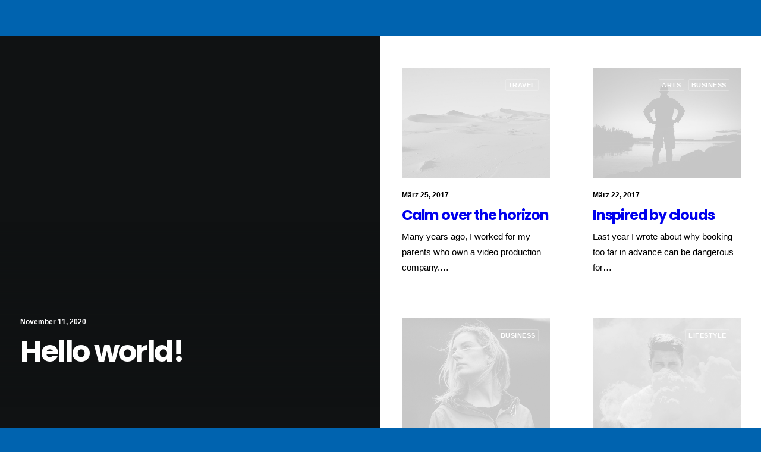

--- FILE ---
content_type: text/html; charset=UTF-8
request_url: http://dannecker-fliesen.de/homepages/blog-magazine
body_size: 12828
content:
<!DOCTYPE html>
<html class="no-touch" lang="de" xmlns="http://www.w3.org/1999/xhtml">
<head>
<meta http-equiv="Content-Type" content="text/html; charset=UTF-8">
<meta name="viewport" content="width=device-width, initial-scale=1">
<link rel="profile" href="http://gmpg.org/xfn/11">
<link rel="pingback" href="http://dannecker-fliesen.de/xmlrpc.php">
<title>Blog Magazine</title>
<link rel='dns-prefetch' href='//fonts.googleapis.com' />
<link rel='dns-prefetch' href='//s.w.org' />
<link rel="alternate" type="application/rss+xml" title=" &raquo; Feed" href="http://dannecker-fliesen.de/feed" />
<link rel="alternate" type="application/rss+xml" title=" &raquo; Kommentar-Feed" href="http://dannecker-fliesen.de/comments/feed" />
<link rel="alternate" type="text/calendar" title=" &raquo; iCal Feed" href="http://dannecker-fliesen.de/events/?ical=1" />
		<script type="text/javascript">
			window._wpemojiSettings = {"baseUrl":"https:\/\/s.w.org\/images\/core\/emoji\/13.0.1\/72x72\/","ext":".png","svgUrl":"https:\/\/s.w.org\/images\/core\/emoji\/13.0.1\/svg\/","svgExt":".svg","source":{"concatemoji":"http:\/\/dannecker-fliesen.de\/wp-includes\/js\/wp-emoji-release.min.js?ver=5.6.16"}};
			!function(e,a,t){var n,r,o,i=a.createElement("canvas"),p=i.getContext&&i.getContext("2d");function s(e,t){var a=String.fromCharCode;p.clearRect(0,0,i.width,i.height),p.fillText(a.apply(this,e),0,0);e=i.toDataURL();return p.clearRect(0,0,i.width,i.height),p.fillText(a.apply(this,t),0,0),e===i.toDataURL()}function c(e){var t=a.createElement("script");t.src=e,t.defer=t.type="text/javascript",a.getElementsByTagName("head")[0].appendChild(t)}for(o=Array("flag","emoji"),t.supports={everything:!0,everythingExceptFlag:!0},r=0;r<o.length;r++)t.supports[o[r]]=function(e){if(!p||!p.fillText)return!1;switch(p.textBaseline="top",p.font="600 32px Arial",e){case"flag":return s([127987,65039,8205,9895,65039],[127987,65039,8203,9895,65039])?!1:!s([55356,56826,55356,56819],[55356,56826,8203,55356,56819])&&!s([55356,57332,56128,56423,56128,56418,56128,56421,56128,56430,56128,56423,56128,56447],[55356,57332,8203,56128,56423,8203,56128,56418,8203,56128,56421,8203,56128,56430,8203,56128,56423,8203,56128,56447]);case"emoji":return!s([55357,56424,8205,55356,57212],[55357,56424,8203,55356,57212])}return!1}(o[r]),t.supports.everything=t.supports.everything&&t.supports[o[r]],"flag"!==o[r]&&(t.supports.everythingExceptFlag=t.supports.everythingExceptFlag&&t.supports[o[r]]);t.supports.everythingExceptFlag=t.supports.everythingExceptFlag&&!t.supports.flag,t.DOMReady=!1,t.readyCallback=function(){t.DOMReady=!0},t.supports.everything||(n=function(){t.readyCallback()},a.addEventListener?(a.addEventListener("DOMContentLoaded",n,!1),e.addEventListener("load",n,!1)):(e.attachEvent("onload",n),a.attachEvent("onreadystatechange",function(){"complete"===a.readyState&&t.readyCallback()})),(n=t.source||{}).concatemoji?c(n.concatemoji):n.wpemoji&&n.twemoji&&(c(n.twemoji),c(n.wpemoji)))}(window,document,window._wpemojiSettings);
		</script>
		<style type="text/css">
img.wp-smiley,
img.emoji {
	display: inline !important;
	border: none !important;
	box-shadow: none !important;
	height: 1em !important;
	width: 1em !important;
	margin: 0 .07em !important;
	vertical-align: -0.1em !important;
	background: none !important;
	padding: 0 !important;
}
</style>
	<link rel='stylesheet' id='layerslider-css'  href='http://dannecker-fliesen.de/wp-content/plugins/LayerSlider/assets/static/layerslider/css/layerslider.css?ver=6.11.5' type='text/css' media='all' />
<link rel='stylesheet' id='tribe-common-skeleton-style-css'  href='http://dannecker-fliesen.de/wp-content/plugins/the-events-calendar/common/src/resources/css/common-skeleton.min.css?ver=4.12.16' type='text/css' media='all' />
<link rel='stylesheet' id='tribe-tooltip-css'  href='http://dannecker-fliesen.de/wp-content/plugins/the-events-calendar/common/src/resources/css/tooltip.min.css?ver=4.12.16' type='text/css' media='all' />
<link rel='stylesheet' id='wp-block-library-css'  href='http://dannecker-fliesen.de/wp-includes/css/dist/block-library/style.min.css?ver=5.6.16' type='text/css' media='all' />
<link rel='stylesheet' id='wc-block-vendors-style-css'  href='http://dannecker-fliesen.de/wp-content/plugins/woocommerce/packages/woocommerce-blocks/build/vendors-style.css?ver=4.0.0' type='text/css' media='all' />
<link rel='stylesheet' id='wc-block-style-css'  href='http://dannecker-fliesen.de/wp-content/plugins/woocommerce/packages/woocommerce-blocks/build/style.css?ver=4.0.0' type='text/css' media='all' />
<link rel='stylesheet' id='contact-form-7-css'  href='http://dannecker-fliesen.de/wp-content/plugins/contact-form-7/includes/css/styles.css?ver=5.3.2' type='text/css' media='all' />
<link rel='stylesheet' id='rs-plugin-settings-css'  href='http://dannecker-fliesen.de/wp-content/plugins/revslider/public/assets/css/rs6.css?ver=6.3.9' type='text/css' media='all' />
<style id='rs-plugin-settings-inline-css' type='text/css'>
#rs-demo-id {}
</style>
<link rel='stylesheet' id='uncodefont-google-css'  href='//fonts.googleapis.com/css?family=Poppins%3A300%2Cregular%2C500%2C600%2C700%7CDroid+Serif%3Aregular%2Citalic%2C700%2C700italic%7CPlayfair+Display%3Aregular%2Citalic%2C700%2C700italic%2C900%2C900italic%7CRoboto%3A100%2C100italic%2C300%2C300italic%2Cregular%2Citalic%2C500%2C500italic%2C700%2C700italic%2C900%2C900italic%7CQuicksand%3A300%2Cregular%2C500%2C700%7CLora%3Aregular%2Citalic%2C700%2C700italic%7CRoboto+Condensed%3A300%2C300italic%2Cregular%2Citalic%2C700%2C700italic&#038;subset=devanagari%2Clatin-ext%2Clatin%2Ccyrillic%2Cvietnamese%2Cgreek%2Ccyrillic-ext%2Cgreek-ext&#038;ver=2.3.0.5' type='text/css' media='all' />
<link rel='stylesheet' id='uncode-privacy-css'  href='http://dannecker-fliesen.de/wp-content/plugins/uncode-privacy/assets/css/uncode-privacy-public.css?ver=2.1.2' type='text/css' media='all' />
<style id='woocommerce-inline-inline-css' type='text/css'>
.woocommerce form .form-row .required { visibility: visible; }
</style>
<link rel='stylesheet' id='uncode-style-css'  href='http://dannecker-fliesen.de/wp-content/themes/uncode/library/css/style.css?ver=1448182242' type='text/css' media='all' />
<style id='uncode-style-inline-css' type='text/css'>

@media (min-width: 960px) { .limit-width { max-width: 1200px; margin: auto;}}
</style>
<link rel='stylesheet' id='uncode-icons-css'  href='http://dannecker-fliesen.de/wp-content/themes/uncode/library/css/uncode-icons.css?ver=1448182242' type='text/css' media='all' />
<link rel='stylesheet' id='uncode-woocommerce-css'  href='http://dannecker-fliesen.de/wp-content/themes/uncode/library/css/woocommerce.css?ver=1448182242' type='text/css' media='all' />
<link rel='stylesheet' id='uncode-custom-style-css'  href='http://dannecker-fliesen.de/wp-content/themes/uncode/library/css/style-custom.css?ver=1448182242' type='text/css' media='all' />
<script type='text/javascript' src='http://dannecker-fliesen.de/wp-includes/js/jquery/jquery.min.js?ver=3.5.1' id='jquery-core-js'></script>
<script type='text/javascript' src='http://dannecker-fliesen.de/wp-includes/js/jquery/jquery-migrate.min.js?ver=3.3.2' id='jquery-migrate-js'></script>
<script type='text/javascript' id='layerslider-utils-js-extra'>
/* <![CDATA[ */
var LS_Meta = {"v":"6.11.5","fixGSAP":"1"};
/* ]]> */
</script>
<script type='text/javascript' src='http://dannecker-fliesen.de/wp-content/plugins/LayerSlider/assets/static/layerslider/js/layerslider.utils.js?ver=6.11.5' id='layerslider-utils-js'></script>
<script type='text/javascript' src='http://dannecker-fliesen.de/wp-content/plugins/LayerSlider/assets/static/layerslider/js/layerslider.kreaturamedia.jquery.js?ver=6.11.5' id='layerslider-js'></script>
<script type='text/javascript' src='http://dannecker-fliesen.de/wp-content/plugins/LayerSlider/assets/static/layerslider/js/layerslider.transitions.js?ver=6.11.5' id='layerslider-transitions-js'></script>
<script type='text/javascript' src='http://dannecker-fliesen.de/wp-content/plugins/1and1-wordpress-assistant/js/cookies.js?ver=5.6.16' id='1and1-wp-cookies-js'></script>
<script type='text/javascript' src='http://dannecker-fliesen.de/wp-content/plugins/revslider/public/assets/js/rbtools.min.js?ver=6.3.9' id='tp-tools-js'></script>
<script type='text/javascript' src='http://dannecker-fliesen.de/wp-content/plugins/revslider/public/assets/js/rs6.min.js?ver=6.3.9' id='revmin-js'></script>
<script type='text/javascript' src='http://dannecker-fliesen.de/wp-content/plugins/woocommerce/assets/js/jquery-blockui/jquery.blockUI.min.js?ver=2.70' id='jquery-blockui-js'></script>
<script type='text/javascript' id='wc-add-to-cart-js-extra'>
/* <![CDATA[ */
var wc_add_to_cart_params = {"ajax_url":"\/wp-admin\/admin-ajax.php","wc_ajax_url":"\/?wc-ajax=%%endpoint%%","i18n_view_cart":"Warenkorb anzeigen","cart_url":"http:\/\/dannecker-fliesen.de\/warenkorb","is_cart":"","cart_redirect_after_add":"no"};
/* ]]> */
</script>
<script type='text/javascript' src='http://dannecker-fliesen.de/wp-content/plugins/woocommerce/assets/js/frontend/add-to-cart.min.js?ver=5.0.3' id='wc-add-to-cart-js'></script>
<script type='text/javascript' src='http://dannecker-fliesen.de/wp-content/plugins/uncode-js_composer/assets/js/vendors/woocommerce-add-to-cart.js?ver=6.5.0' id='vc_woocommerce-add-to-cart-js-js'></script>
<script type='text/javascript' src='/wp-content/themes/uncode/library/js/ai-uncode.js' id='uncodeAI' data-home='/' data-path='/' data-breakpoints-images='258,516,720,1032,1440,2064,2880' id='ai-uncode-js'></script>
<script type='text/javascript' id='uncode-init-js-extra'>
/* <![CDATA[ */
var SiteParameters = {"days":"days","hours":"hours","minutes":"minutes","seconds":"seconds","constant_scroll":"on","scroll_speed":"2","parallax_factor":"0.25","loading":"Loading\u2026","slide_name":"slide","slide_footer":"footer","ajax_url":"http:\/\/dannecker-fliesen.de\/wp-admin\/admin-ajax.php","nonce_adaptive_images":"11aba5765e","enable_debug":"","block_mobile_videos":"","is_frontend_editor":"","mobile_parallax_allowed":"","wireframes_plugin_active":"1","sticky_elements":"","lazyload_type":"","uncode_adaptive":"1"};
/* ]]> */
</script>
<script type='text/javascript' src='http://dannecker-fliesen.de/wp-content/themes/uncode/library/js/init.js?ver=1448182242' id='uncode-init-js'></script>
<meta name="generator" content="Powered by LayerSlider 6.11.5 - Multi-Purpose, Responsive, Parallax, Mobile-Friendly Slider Plugin for WordPress." />
<!-- LayerSlider updates and docs at: https://layerslider.kreaturamedia.com -->
<link rel="https://api.w.org/" href="http://dannecker-fliesen.de/wp-json/" /><link rel="alternate" type="application/json" href="http://dannecker-fliesen.de/wp-json/wp/v2/pages/54911" /><link rel="EditURI" type="application/rsd+xml" title="RSD" href="http://dannecker-fliesen.de/xmlrpc.php?rsd" />
<link rel="wlwmanifest" type="application/wlwmanifest+xml" href="http://dannecker-fliesen.de/wp-includes/wlwmanifest.xml" /> 
<meta name="generator" content="WordPress 5.6.16" />
<meta name="generator" content="WooCommerce 5.0.3" />
<link rel="canonical" href="http://dannecker-fliesen.de/homepages/blog-magazine" />
<link rel='shortlink' href='http://dannecker-fliesen.de/?p=54911' />
<link rel="alternate" type="application/json+oembed" href="http://dannecker-fliesen.de/wp-json/oembed/1.0/embed?url=http%3A%2F%2Fdannecker-fliesen.de%2Fhomepages%2Fblog-magazine" />
<link rel="alternate" type="text/xml+oembed" href="http://dannecker-fliesen.de/wp-json/oembed/1.0/embed?url=http%3A%2F%2Fdannecker-fliesen.de%2Fhomepages%2Fblog-magazine&#038;format=xml" />
<meta name="tec-api-version" content="v1"><meta name="tec-api-origin" content="http://dannecker-fliesen.de"><link rel="https://theeventscalendar.com/" href="http://dannecker-fliesen.de/wp-json/tribe/events/v1/" />	<noscript><style>.woocommerce-product-gallery{ opacity: 1 !important; }</style></noscript>
	<style type="text/css">.recentcomments a{display:inline !important;padding:0 !important;margin:0 !important;}</style><style type="text/css">.broken_link, a.broken_link {
	text-decoration: line-through;
}</style><style type="text/css" id="custom-background-css">
body.custom-background { background-color: #0063af; }
</style>
	<meta name="generator" content="Powered by Slider Revolution 6.3.9 - responsive, Mobile-Friendly Slider Plugin for WordPress with comfortable drag and drop interface." />
<link rel="icon" href="http://dannecker-fliesen.de/wp-content/uploads/2020/11/cropped-LogoTest-1-32x32.png" sizes="32x32" />
<link rel="icon" href="http://dannecker-fliesen.de/wp-content/uploads/2020/11/cropped-LogoTest-1-192x192.png" sizes="192x192" />
<link rel="apple-touch-icon" href="http://dannecker-fliesen.de/wp-content/uploads/2020/11/cropped-LogoTest-1-180x180.png" />
<meta name="msapplication-TileImage" content="http://dannecker-fliesen.de/wp-content/uploads/2020/11/cropped-LogoTest-1-270x270.png" />
<script type="text/javascript">function setREVStartSize(e){
			//window.requestAnimationFrame(function() {				 
				window.RSIW = window.RSIW===undefined ? window.innerWidth : window.RSIW;	
				window.RSIH = window.RSIH===undefined ? window.innerHeight : window.RSIH;	
				try {								
					var pw = document.getElementById(e.c).parentNode.offsetWidth,
						newh;
					pw = pw===0 || isNaN(pw) ? window.RSIW : pw;
					e.tabw = e.tabw===undefined ? 0 : parseInt(e.tabw);
					e.thumbw = e.thumbw===undefined ? 0 : parseInt(e.thumbw);
					e.tabh = e.tabh===undefined ? 0 : parseInt(e.tabh);
					e.thumbh = e.thumbh===undefined ? 0 : parseInt(e.thumbh);
					e.tabhide = e.tabhide===undefined ? 0 : parseInt(e.tabhide);
					e.thumbhide = e.thumbhide===undefined ? 0 : parseInt(e.thumbhide);
					e.mh = e.mh===undefined || e.mh=="" || e.mh==="auto" ? 0 : parseInt(e.mh,0);		
					if(e.layout==="fullscreen" || e.l==="fullscreen") 						
						newh = Math.max(e.mh,window.RSIH);					
					else{					
						e.gw = Array.isArray(e.gw) ? e.gw : [e.gw];
						for (var i in e.rl) if (e.gw[i]===undefined || e.gw[i]===0) e.gw[i] = e.gw[i-1];					
						e.gh = e.el===undefined || e.el==="" || (Array.isArray(e.el) && e.el.length==0)? e.gh : e.el;
						e.gh = Array.isArray(e.gh) ? e.gh : [e.gh];
						for (var i in e.rl) if (e.gh[i]===undefined || e.gh[i]===0) e.gh[i] = e.gh[i-1];
											
						var nl = new Array(e.rl.length),
							ix = 0,						
							sl;					
						e.tabw = e.tabhide>=pw ? 0 : e.tabw;
						e.thumbw = e.thumbhide>=pw ? 0 : e.thumbw;
						e.tabh = e.tabhide>=pw ? 0 : e.tabh;
						e.thumbh = e.thumbhide>=pw ? 0 : e.thumbh;					
						for (var i in e.rl) nl[i] = e.rl[i]<window.RSIW ? 0 : e.rl[i];
						sl = nl[0];									
						for (var i in nl) if (sl>nl[i] && nl[i]>0) { sl = nl[i]; ix=i;}															
						var m = pw>(e.gw[ix]+e.tabw+e.thumbw) ? 1 : (pw-(e.tabw+e.thumbw)) / (e.gw[ix]);					
						newh =  (e.gh[ix] * m) + (e.tabh + e.thumbh);
					}				
					if(window.rs_init_css===undefined) window.rs_init_css = document.head.appendChild(document.createElement("style"));					
					document.getElementById(e.c).height = newh+"px";
					window.rs_init_css.innerHTML += "#"+e.c+"_wrapper { height: "+newh+"px }";				
				} catch(e){
					console.log("Failure at Presize of Slider:" + e)
				}					   
			//});
		  };</script>
<noscript><style> .wpb_animate_when_almost_visible { opacity: 1; }</style></noscript></head>
<body class="page-template-default page page-id-54911 page-child parent-pageid-43938 custom-background theme-uncode woocommerce-no-js tribe-no-js hormenu-position-left header-full-width menu-overlay-left vmenu-center vmenu-middle menu-overlay main-center-align menu-mobile-animated mobile-parallax-not-allowed ilb-no-bounce unreg uncode-empty-menu uncode-empty-menu-mobile qw-body-scroll-disabled uncode-sidecart-mobile-disabled wpb-js-composer js-comp-ver-6.5.0 vc_responsive" data-border="0">
		<div class="body-borders" data-border="0"><div class="top-border body-border-shadow"></div><div class="right-border body-border-shadow"></div><div class="bottom-border body-border-shadow"></div><div class="left-border body-border-shadow"></div><div class="top-border style--bg"></div><div class="right-border style--bg"></div><div class="bottom-border style--bg"></div><div class="left-border style--bg"></div></div>	<div class="box-wrapper">
		<div class="box-container">
		<script type="text/javascript" id="initBox">UNCODE.initBox();</script>
		<div class="menu-wrapper">
													<div id="masthead" class="navbar menu-primary menu- submenu- menu-transparent menu-add-padding style--original menu-absolute menu-with-logo">
														<div class="menu-container style--bg menu-no-borders">
															<div class="row-menu row-offcanvas">
																<div class="row-menu-inner row-brand menu-horizontal-inner"><div id="logo-container-mobile" class="col-lg-0 logo-container middle">
																		<div id="main-logo" class="navbar-header style-">
																			<a href="http://dannecker-fliesen.de/" class="navbar-brand" data-minheight="14"><h2 class="text-logo h3 logo-skinnable main-logo" data-maxheight="50" style="font-size:50px;"></h2></a>
																		</div>
																	</div>
																	<div class="mmb-container"><div class="mobile-additional-icons"></div><div class="mobile-menu-button 5 menu-button-overlay no-toggle mobile-menu-button- lines-button x2 trigger-overlay" data-area="menu" data-container="main-container"><span class="lines"></span></div></div></div>
															</div>
														</div>
													</div>
												</div>			<script type="text/javascript" id="fixMenuHeight">UNCODE.fixMenuHeight();</script>
			<div class="main-wrapper">
				<div class="main-container">
					<div class="page-wrapper">
						<div class="sections-container">
<script type="text/javascript">UNCODE.initHeader();</script><article id="post-54911" class="page-body style--bg post-54911 page type-page status-publish has-post-thumbnail hentry page_category-demo-blog">
						<div class="post-wrapper">
							<div class="post-body"><div class="post-content un-no-sidebar-layout"><div data-parent="true" class="vc_row style-color-nhtu-bg row-container"><div class="row no-top-padding no-bottom-padding no-h-padding full-width row-parent" data-height-ratio="full"><div class="wpb_row row-inner"><div class="wpb_column pos-top pos-center align_left column_parent col-lg-12 single-internal-gutter"><div class="uncol style-"  ><div class="uncoltable"><div class="uncell no-block-padding"><div class="uncont"><div class="vc_row row-internal row-container"><div class="row unequal col-no-gutter row-child"><div class="wpb_row row-inner"><div class="wpb_column pos-top pos-center align_left column_child col-lg-6 is_stucked single-internal-gutter"><div class="uncol style- sticky-element sticky-sidebar" ><div class="uncoltable"><div class="uncell no-block-padding"><div class="uncont"><div id="index-147013" class="isotope-system isotope-general-">
									<div class="isotope-wrapper single-gutter">
			<div class="isotope-container isotope-layout style-metro isotope-pagination" data-type="metro" data-layout="masonry" data-lg="100" data-md="100" data-sm="100" data-vp-height="1" data-vp-menu="true">
			<div class="tmb tmb-iso-w12 tmb-iso-h100 tmb-light tmb-overlay-gradient-bottom tmb-text-showed tmb-overlay-showed tmb-overlay-text-reduced tmb-overlay-left tmb-overlay-bottom tmb-overlay-text-left tmb-image-anim  grid-cat-1 tmb-id-1 tmb-media-first tmb-media-last tmb-content-overlay tmb-no-bg">
						<div class="t-inside animate_when_almost_visible alpha-anim" data-delay="200"><div class="t-entry-visual"><div class="t-entry-visual-tc"><div class="t-entry-visual-cont"><a tabindex="-1" href="http://dannecker-fliesen.de/hello-world" target="_self" data-lb-index="0"><div class="t-entry-visual-overlay"><div class="t-entry-visual-overlay-in style-color-nhtu-bg" style="opacity: 1;"></div></div>
									<div class="t-overlay-wrap">
										<div class="t-overlay-inner">
											<div class="t-overlay-content">
												<div class="t-overlay-text double-block-padding"><div class="t-entry"><p class="t-entry-meta"><span class="t-entry-date">November 11, 2020</span></p><h3 class="t-entry-title font-762333 fontsize-155944 font-weight-700 fontspace-111509">Hello world!</h3><div class="t-entry-excerpt "></div></div></div></div></div></div><div class="t-background-cover" style="background-image:url('http://dannecker-fliesen.de/wp-content/themes/uncode/library/img/blank.png')"></div></a></div>
				</div>
			</div></div>
					</div>		</div>

	</div>
	</div>
</div></div></div></div></div><div class="wpb_column pos-top pos-center align_left column_child col-lg-6 remove-top-padding single-internal-gutter"><div class="uncol style-" ><div class="uncoltable"><div class="uncell double-block-padding style-color-xsdn-bg"><div class="uncont"><div id="index-147013" class="isotope-system isotope-general-">
									<div class="isotope-wrapper double-gutter">
			<div class="isotope-container isotope-layout style-masonry isotope-pagination" data-type="masonry" data-layout="fitRows" data-lg="600" data-md="480" data-sm="480" data-vp-height="">
			<div class="tmb tmb-iso-w6 tmb-iso-h4 tmb-light tmb-text-showed tmb-content-left tmb-image-anim  grid-cat-4 tmb-id-20528 tmb-img-ratio tmb-content-under tmb-media-first tmb-no-bg">
						<div class="t-inside animate_when_almost_visible bottom-t-top" data-delay="200"><div class="t-entry-visual"><div class="t-entry-visual-tc"><div class="t-entry-visual-cont"><span class="t-cat-over half-block-padding t-cat-over-topright"><span class="t-entry-category t-cat-over-inner"><a class="bordered-cat tmb-term-evidence font-ui" href="http://dannecker-fliesen.de/category/travel">Travel</a></span></span><div class="dummy" style="padding-top: 75%;"></div><a tabindex="-1" href="http://dannecker-fliesen.de/calm-over-the-horizon" class="pushed" target="_self" data-lb-index="0"><div class="t-entry-visual-overlay"><div class="t-entry-visual-overlay-in style-color-nhtu-bg" style="opacity: 0.5;"></div></div>
									<div class="t-overlay-wrap">
										<div class="t-overlay-inner">
											<div class="t-overlay-content">
												<div class="t-overlay-text half-block-padding"><div class="t-entry t-single-line"></div></div></div></div></div><img src="http://dannecker-fliesen.de/wp-content/uploads/2020/09/image-placeholder-4-min-uai-1706x1280.jpg" width="1706" height="1280" alt="" /></a></div>
				</div>
			</div><div class="t-entry-text">
							<div class="t-entry-text-tc half-block-padding"><div class="t-entry"><p class="t-entry-meta"><span class="t-entry-date">März 25, 2017</span></p><h3 class="t-entry-title font-762333 h3 font-weight-700 fontspace-111509"><a href="http://dannecker-fliesen.de/calm-over-the-horizon" target="_self">Calm over the horizon</a></h3><div class="t-entry-excerpt "><p>Many years ago, I worked for my parents who own a video production company.…</p></div></div></div>
					</div></div>
					</div><div class="tmb tmb-iso-w6 tmb-iso-h4 tmb-light tmb-text-showed tmb-content-left tmb-image-anim  grid-cat-3 grid-cat-5 tmb-id-20518 tmb-img-ratio tmb-content-under tmb-media-first tmb-no-bg">
						<div class="t-inside animate_when_almost_visible bottom-t-top" data-delay="200"><div class="t-entry-visual"><div class="t-entry-visual-tc"><div class="t-entry-visual-cont"><span class="t-cat-over half-block-padding t-cat-over-topright"><span class="t-entry-category t-cat-over-inner"><a class="bordered-cat tmb-term-evidence font-ui" href="http://dannecker-fliesen.de/category/arts">Arts</a></span><span class="t-entry-category t-cat-over-inner"><a class="bordered-cat tmb-term-evidence font-ui" href="http://dannecker-fliesen.de/category/business">Business</a></span></span><div class="dummy" style="padding-top: 75%;"></div><a tabindex="-1" href="http://dannecker-fliesen.de/inspired-by-clouds" class="pushed" target="_self" data-lb-index="1"><div class="t-entry-visual-overlay"><div class="t-entry-visual-overlay-in style-color-nhtu-bg" style="opacity: 0.5;"></div></div>
									<div class="t-overlay-wrap">
										<div class="t-overlay-inner">
											<div class="t-overlay-content">
												<div class="t-overlay-text half-block-padding"><div class="t-entry t-single-line"></div></div></div></div></div><img src="http://dannecker-fliesen.de/wp-content/uploads/2020/09/image-placeholder-20-min-uai-1706x1280.jpg" width="1706" height="1280" alt="" /></a></div>
				</div>
			</div><div class="t-entry-text">
							<div class="t-entry-text-tc half-block-padding"><div class="t-entry"><p class="t-entry-meta"><span class="t-entry-date">März 22, 2017</span></p><h3 class="t-entry-title font-762333 h3 font-weight-700 fontspace-111509"><a href="http://dannecker-fliesen.de/inspired-by-clouds" target="_self">Inspired by clouds</a></h3><div class="t-entry-excerpt "><p>Last year I wrote about why booking too far in advance can be dangerous for…</p></div></div></div>
					</div></div>
					</div><div class="tmb tmb-iso-w6 tmb-iso-h4 tmb-light tmb-text-showed tmb-content-left tmb-image-anim  grid-cat-5 tmb-id-20520 tmb-img-ratio tmb-content-under tmb-media-first tmb-no-bg">
						<div class="t-inside animate_when_almost_visible bottom-t-top" data-delay="200"><div class="t-entry-visual"><div class="t-entry-visual-tc"><div class="t-entry-visual-cont"><span class="t-cat-over half-block-padding t-cat-over-topright"><span class="t-entry-category t-cat-over-inner"><a class="bordered-cat tmb-term-evidence font-ui" href="http://dannecker-fliesen.de/category/business">Business</a></span></span><div class="dummy" style="padding-top: 75%;"></div><a tabindex="-1" href="http://dannecker-fliesen.de/make-it-clean-and-simple" class="pushed" target="_self" data-lb-index="2"><div class="t-entry-visual-overlay"><div class="t-entry-visual-overlay-in style-color-nhtu-bg" style="opacity: 0.5;"></div></div>
									<div class="t-overlay-wrap">
										<div class="t-overlay-inner">
											<div class="t-overlay-content">
												<div class="t-overlay-text half-block-padding"><div class="t-entry t-single-line"></div></div></div></div></div><img src="http://dannecker-fliesen.de/wp-content/uploads/2020/09/image-placeholder-19-min-uai-1706x1280.jpg" width="1706" height="1280" alt="" /></a></div>
				</div>
			</div><div class="t-entry-text">
							<div class="t-entry-text-tc half-block-padding"><div class="t-entry"><p class="t-entry-meta"><span class="t-entry-date">März 20, 2017</span></p><h3 class="t-entry-title font-762333 h3 font-weight-700 fontspace-111509"><a href="http://dannecker-fliesen.de/make-it-clean-and-simple" target="_self">Make it clean and simple</a></h3><div class="t-entry-excerpt "><p>Just the other day I happened to wake up early. That is unusual for an…</p></div></div></div>
					</div></div>
					</div><div class="tmb tmb-iso-w6 tmb-iso-h4 tmb-light tmb-text-showed tmb-content-left tmb-image-anim  grid-cat-2 tmb-id-4193 tmb-img-ratio tmb-content-under tmb-media-first tmb-no-bg">
						<div class="t-inside animate_when_almost_visible bottom-t-top" data-delay="200"><div class="t-entry-visual"><div class="t-entry-visual-tc"><div class="t-entry-visual-cont"><span class="t-cat-over half-block-padding t-cat-over-topright"><span class="t-entry-category t-cat-over-inner"><a class="bordered-cat tmb-term-evidence font-ui" href="http://dannecker-fliesen.de/category/lifestyle">Lifestyle</a></span></span><div class="dummy" style="padding-top: 75%;"></div><a tabindex="-1" href="http://dannecker-fliesen.de/when-you-are-alone" class="pushed" target="_self" data-lb-index="3"><div class="t-entry-visual-overlay"><div class="t-entry-visual-overlay-in style-color-nhtu-bg" style="opacity: 0.5;"></div></div>
									<div class="t-overlay-wrap">
										<div class="t-overlay-inner">
											<div class="t-overlay-content">
												<div class="t-overlay-text half-block-padding"><div class="t-entry t-single-line"></div></div></div></div></div><img src="http://dannecker-fliesen.de/wp-content/uploads/2020/09/image-placeholder-7-min-uai-1706x1280.jpg" width="1706" height="1280" alt="" /></a></div>
				</div>
			</div><div class="t-entry-text">
							<div class="t-entry-text-tc half-block-padding"><div class="t-entry"><p class="t-entry-meta"><span class="t-entry-date">März 18, 2017</span></p><h3 class="t-entry-title font-762333 h3 font-weight-700 fontspace-111509"><a href="http://dannecker-fliesen.de/when-you-are-alone" target="_self">When you are alone</a></h3><div class="t-entry-excerpt "><p>When you are alone for days or weeks at a time, you eventually become drawn to…</p></div></div></div>
					</div></div>
					</div><div class="tmb tmb-iso-w6 tmb-iso-h4 tmb-light tmb-text-showed tmb-content-left tmb-image-anim  grid-cat-4 tmb-id-4225 tmb-img-ratio tmb-content-under tmb-media-first tmb-no-bg">
						<div class="t-inside animate_when_almost_visible bottom-t-top" data-delay="200"><div class="t-entry-visual"><div class="t-entry-visual-tc"><div class="t-entry-visual-cont"><span class="t-cat-over half-block-padding t-cat-over-topright"><span class="t-entry-category t-cat-over-inner"><a class="bordered-cat tmb-term-evidence font-ui" href="http://dannecker-fliesen.de/category/travel">Travel</a></span></span><div class="dummy" style="padding-top: 75%;"></div><a tabindex="-1" href="http://dannecker-fliesen.de/real-time-design-tools" class="pushed" target="_self" data-lb-index="4"><div class="t-entry-visual-overlay"><div class="t-entry-visual-overlay-in style-color-nhtu-bg" style="opacity: 0.5;"></div></div>
									<div class="t-overlay-wrap">
										<div class="t-overlay-inner">
											<div class="t-overlay-content">
												<div class="t-overlay-text half-block-padding"><div class="t-entry t-single-line"></div></div></div></div></div><img class="wp-image-15046" src="http://dannecker-fliesen.de/wp-content/uploads/2020/09/image-placeholder-13-min-uai-1706x1280.jpg" width="1706" height="1280" alt="" /></a></div>
				</div>
			</div><div class="t-entry-text">
							<div class="t-entry-text-tc half-block-padding"><div class="t-entry"><p class="t-entry-meta"><span class="t-entry-date">März 7, 2017</span></p><h3 class="t-entry-title font-762333 h3 font-weight-700 fontspace-111509"><a href="http://dannecker-fliesen.de/real-time-design-tools" target="_self">Real time design tools</a></h3><div class="t-entry-excerpt "><p>Just the other day I happened to wake up early. That is unusual for an…</p></div></div></div>
					</div></div>
					</div><div class="tmb tmb-iso-w6 tmb-iso-h4 tmb-light tmb-text-showed tmb-content-left tmb-image-anim  grid-cat-2 grid-cat-3 tmb-id-4636 tmb-img-ratio tmb-content-under tmb-media-first tmb-no-bg">
						<div class="t-inside animate_when_almost_visible bottom-t-top" data-delay="200"><div class="t-entry-visual"><div class="t-entry-visual-tc"><div class="t-entry-visual-cont"><span class="t-cat-over half-block-padding t-cat-over-topright"><span class="t-entry-category t-cat-over-inner"><a class="bordered-cat tmb-term-evidence font-ui" href="http://dannecker-fliesen.de/category/lifestyle">Lifestyle</a></span><span class="t-entry-category t-cat-over-inner"><a class="bordered-cat tmb-term-evidence font-ui" href="http://dannecker-fliesen.de/category/arts">Arts</a></span></span><div class="dummy" style="padding-top: 75%;"></div><a tabindex="-1" href="http://dannecker-fliesen.de/the-details-make-the-design" class="pushed" target="_self" data-lb-index="5"><div class="t-entry-visual-overlay"><div class="t-entry-visual-overlay-in style-color-nhtu-bg" style="opacity: 0.5;"></div></div>
									<div class="t-overlay-wrap">
										<div class="t-overlay-inner">
											<div class="t-overlay-content">
												<div class="t-overlay-text half-block-padding"><div class="t-entry t-single-line"></div></div></div></div></div><img src="http://dannecker-fliesen.de/wp-content/uploads/2020/09/image-placeholder-2-min-uai-1706x1280.jpg" width="1706" height="1280" alt="" /></a></div>
				</div>
			</div><div class="t-entry-text">
							<div class="t-entry-text-tc half-block-padding"><div class="t-entry"><p class="t-entry-meta"><span class="t-entry-date">März 3, 2017</span></p><h3 class="t-entry-title font-762333 h3 font-weight-700 fontspace-111509"><a href="http://dannecker-fliesen.de/the-details-make-the-design" target="_self">The details make the design</a></h3><div class="t-entry-excerpt "><p>Last year I wrote about why booking too far in advance can be dangerous for…</p></div></div></div>
					</div></div>
					</div><div class="tmb tmb-iso-w6 tmb-iso-h4 tmb-light tmb-text-showed tmb-content-left tmb-image-anim  grid-cat-5 tmb-id-4229 tmb-img-ratio tmb-content-under tmb-media-first tmb-no-bg">
						<div class="t-inside animate_when_almost_visible bottom-t-top" data-delay="200"><div class="t-entry-visual"><div class="t-entry-visual-tc"><div class="t-entry-visual-cont"><span class="t-cat-over half-block-padding t-cat-over-topright"><span class="t-entry-category t-cat-over-inner"><a class="bordered-cat tmb-term-evidence font-ui" href="http://dannecker-fliesen.de/category/business">Business</a></span></span><div class="dummy" style="padding-top: 75%;"></div><a tabindex="-1" href="http://dannecker-fliesen.de/time-is-passing-by" class="pushed" target="_self" data-lb-index="6"><div class="t-entry-visual-overlay"><div class="t-entry-visual-overlay-in style-color-nhtu-bg" style="opacity: 0.5;"></div></div>
									<div class="t-overlay-wrap">
										<div class="t-overlay-inner">
											<div class="t-overlay-content">
												<div class="t-overlay-text half-block-padding"><div class="t-entry t-single-line"></div></div></div></div></div><img src="http://dannecker-fliesen.de/wp-content/uploads/2020/09/image-placeholder-7-min-uai-1706x1280.jpg" width="1706" height="1280" alt="" /></a></div>
				</div>
			</div><div class="t-entry-text">
							<div class="t-entry-text-tc half-block-padding"><div class="t-entry"><p class="t-entry-meta"><span class="t-entry-date">März 2, 2017</span></p><h3 class="t-entry-title font-762333 h3 font-weight-700 fontspace-111509"><a href="http://dannecker-fliesen.de/time-is-passing-by" target="_self">Time is passing by</a></h3><div class="t-entry-excerpt "><p>Every selector has the potential to have unintended side effects by targeting…</p></div></div></div>
					</div></div>
					</div><div class="tmb tmb-iso-w6 tmb-iso-h4 tmb-light tmb-text-showed tmb-content-left tmb-image-anim  grid-cat-4 tmb-id-4629 tmb-img-ratio tmb-content-under tmb-media-first tmb-no-bg">
						<div class="t-inside animate_when_almost_visible bottom-t-top" data-delay="200"><div class="t-entry-visual"><div class="t-entry-visual-tc"><div class="t-entry-visual-cont"><span class="t-cat-over half-block-padding t-cat-over-topright"><span class="t-entry-category t-cat-over-inner"><a class="bordered-cat tmb-term-evidence font-ui" href="http://dannecker-fliesen.de/category/travel">Travel</a></span></span><div class="dummy" style="padding-top: 75%;"></div><a tabindex="-1" href="http://dannecker-fliesen.de/hey-dj-play-that-song" class="pushed" target="_self" data-lb-index="7"><div class="t-entry-visual-overlay"><div class="t-entry-visual-overlay-in style-color-nhtu-bg" style="opacity: 0.5;"></div></div>
									<div class="t-overlay-wrap">
										<div class="t-overlay-inner">
											<div class="t-overlay-content">
												<div class="t-overlay-text half-block-padding"><div class="t-entry t-single-line"></div></div></div></div></div><img src="http://dannecker-fliesen.de/wp-content/uploads/2020/09/image-placeholder-2-min-uai-1706x1280.jpg" width="1706" height="1280" alt="" /></a></div>
				</div>
			</div><div class="t-entry-text">
							<div class="t-entry-text-tc half-block-padding"><div class="t-entry"><p class="t-entry-meta"><span class="t-entry-date">Februar 18, 2017</span></p><h3 class="t-entry-title font-762333 h3 font-weight-700 fontspace-111509"><a href="http://dannecker-fliesen.de/hey-dj-play-that-song" target="_self">Hey DJ play that song</a></h3><div class="t-entry-excerpt "><p>Many years ago, I worked for my parents who own a video production company.…</p></div></div></div>
					</div></div>
					</div><div class="tmb tmb-iso-w6 tmb-iso-h4 tmb-light tmb-text-showed tmb-content-left tmb-image-anim  grid-cat-4 tmb-id-4254 tmb-img-ratio tmb-content-under tmb-media-first tmb-no-bg">
						<div class="t-inside animate_when_almost_visible bottom-t-top" data-delay="200"><div class="t-entry-visual"><div class="t-entry-visual-tc"><div class="t-entry-visual-cont"><span class="t-cat-over half-block-padding t-cat-over-topright"><span class="t-entry-category t-cat-over-inner"><a class="bordered-cat tmb-term-evidence font-ui" href="http://dannecker-fliesen.de/category/travel">Travel</a></span></span><div class="dummy" style="padding-top: 75%;"></div><a tabindex="-1" href="http://dannecker-fliesen.de/me-myself-and-i" class="pushed" target="_self" data-lb-index="8"><div class="t-entry-visual-overlay"><div class="t-entry-visual-overlay-in style-color-nhtu-bg" style="opacity: 0.5;"></div></div>
									<div class="t-overlay-wrap">
										<div class="t-overlay-inner">
											<div class="t-overlay-content">
												<div class="t-overlay-text half-block-padding"><div class="t-entry t-single-line"></div></div></div></div></div><img class="wp-image-2286" src="http://dannecker-fliesen.de/wp-content/uploads/2020/09/image-placeholder-29-min-uai-1706x1280.jpg" width="1706" height="1280" alt="" /></a></div>
				</div>
			</div><div class="t-entry-text">
							<div class="t-entry-text-tc half-block-padding"><div class="t-entry"><p class="t-entry-meta"><span class="t-entry-date">Februar 8, 2017</span></p><h3 class="t-entry-title font-762333 h3 font-weight-700 fontspace-111509"><a href="http://dannecker-fliesen.de/me-myself-and-i" target="_self">Me Myself and I</a></h3><div class="t-entry-excerpt "><p>Many years ago, I worked for my parents who own a video production company.…</p></div></div></div>
					</div></div>
					</div><div class="tmb tmb-iso-w6 tmb-iso-h4 tmb-light tmb-text-showed tmb-content-left tmb-image-anim  grid-cat-3 tmb-id-4252 tmb-img-ratio tmb-content-under tmb-media-first tmb-no-bg">
						<div class="t-inside animate_when_almost_visible bottom-t-top" data-delay="200"><div class="t-entry-visual"><div class="t-entry-visual-tc"><div class="t-entry-visual-cont"><span class="t-cat-over half-block-padding t-cat-over-topright"><span class="t-entry-category t-cat-over-inner"><a class="bordered-cat tmb-term-evidence font-ui" href="http://dannecker-fliesen.de/category/arts">Arts</a></span></span><div class="dummy" style="padding-top: 75%;"></div><a tabindex="-1" href="http://dannecker-fliesen.de/my-tech-travel-setup" class="pushed" target="_self" data-lb-index="9"><div class="t-entry-visual-overlay"><div class="t-entry-visual-overlay-in style-color-nhtu-bg" style="opacity: 0.5;"></div></div>
									<div class="t-overlay-wrap">
										<div class="t-overlay-inner">
											<div class="t-overlay-content">
												<div class="t-overlay-text half-block-padding"><div class="t-entry t-single-line"></div></div></div></div></div><img src="http://dannecker-fliesen.de/wp-content/uploads/2020/09/image-placeholder-6-min-uai-1706x1280.jpg" width="1706" height="1280" alt="" /></a></div>
				</div>
			</div><div class="t-entry-text">
							<div class="t-entry-text-tc half-block-padding"><div class="t-entry"><p class="t-entry-meta"><span class="t-entry-date">Februar 6, 2017</span></p><h3 class="t-entry-title font-762333 h3 font-weight-700 fontspace-111509"><a href="http://dannecker-fliesen.de/my-tech-travel-setup" target="_self">My tech travel setup</a></h3><div class="t-entry-excerpt "><p>One of the easiest ways to improve travel photos is shooting in better light,…</p></div></div></div>
					</div></div>
					</div><div class="tmb tmb-format-quote tmb-iso-w6 tmb-iso-h4 tmb-light tmb-text-showed tmb-content-left tmb-image-anim  grid-cat-2 tmb-id-4247 tmb-img-ratio tmb-content-under tmb-media-first tmb-no-bg">
						<div class="t-inside animate_when_almost_visible bottom-t-top" data-delay="200"><div class="t-entry-visual"><div class="t-entry-visual-tc"><div class="t-entry-visual-cont"><span class="t-cat-over half-block-padding t-cat-over-topright"><span class="t-entry-category t-cat-over-inner"><a class="bordered-cat tmb-term-evidence font-ui" href="http://dannecker-fliesen.de/category/lifestyle">Lifestyle</a></span></span><div class="dummy" style="padding-top: 75%;"></div><a tabindex="-1" href="http://dannecker-fliesen.de/learn-the-rules-first" class="pushed" target="_self" data-lb-index="10"><div class="t-entry-visual-overlay"><div class="t-entry-visual-overlay-in style-color-nhtu-bg" style="opacity: 0.5;"></div></div>
									<div class="t-overlay-wrap">
										<div class="t-overlay-inner">
											<div class="t-overlay-content">
												<div class="t-overlay-text half-block-padding"><div class="t-entry t-single-line"></div></div></div></div></div><img src="http://dannecker-fliesen.de/wp-content/uploads/2020/09/image-placeholder-6-min-uai-1706x1280.jpg" width="1706" height="1280" alt="" /></a></div>
				</div>
			</div><div class="t-entry-text">
							<div class="t-entry-text-tc half-block-padding"><div class="t-entry"><p class="t-entry-meta"><span class="t-entry-date">Februar 2, 2017</span></p><h3 class="t-entry-title font-762333 h3 font-weight-700 fontspace-111509"><a href="http://dannecker-fliesen.de/learn-the-rules-first" target="_self">Learn the rules first</a></h3><div class="t-entry-excerpt "><p>I was recently quoted as saying, I don't care if Instagram has more users than…</p></div></div></div>
					</div></div>
					</div><div class="tmb tmb-iso-w6 tmb-iso-h4 tmb-light tmb-text-showed tmb-content-left tmb-image-anim  grid-cat-2 grid-cat-3 tmb-id-4245 tmb-img-ratio tmb-content-under tmb-media-first tmb-no-bg">
						<div class="t-inside animate_when_almost_visible bottom-t-top" data-delay="200"><div class="t-entry-visual"><div class="t-entry-visual-tc"><div class="t-entry-visual-cont"><span class="t-cat-over half-block-padding t-cat-over-topright"><span class="t-entry-category t-cat-over-inner"><a class="bordered-cat tmb-term-evidence font-ui" href="http://dannecker-fliesen.de/category/lifestyle">Lifestyle</a></span><span class="t-entry-category t-cat-over-inner"><a class="bordered-cat tmb-term-evidence font-ui" href="http://dannecker-fliesen.de/category/arts">Arts</a></span></span><div class="dummy" style="padding-top: 100%;"></div><a tabindex="-1" href="http://dannecker-fliesen.de/the-new-brand-identity" class="pushed" target="_self" data-lb-index="11"><div class="t-entry-visual-overlay"><div class="t-entry-visual-overlay-in style-color-nhtu-bg" style="opacity: 0.5;"></div></div>
									<div class="t-overlay-wrap">
										<div class="t-overlay-inner">
											<div class="t-overlay-content">
												<div class="t-overlay-text half-block-padding"><div class="t-entry t-single-line"></div></div></div></div></div><img src="" width="320" height="320" alt="" /></a></div>
				</div>
			</div><div class="t-entry-text">
							<div class="t-entry-text-tc half-block-padding"><div class="t-entry"><p class="t-entry-meta"><span class="t-entry-date">Januar 30, 2017</span></p><h3 class="t-entry-title font-762333 h3 font-weight-700 fontspace-111509"><a href="http://dannecker-fliesen.de/the-new-brand-identity" target="_self">The new brand identity</a></h3><div class="t-entry-excerpt "><p>When you are alone for days or weeks at a time, you eventually become drawn to…</p></div></div></div>
					</div></div>
					</div><div class="tmb tmb-iso-w6 tmb-iso-h4 tmb-light tmb-text-showed tmb-content-left tmb-image-anim  grid-cat-5 tmb-id-4243 tmb-img-ratio tmb-content-under tmb-media-first tmb-no-bg">
						<div class="t-inside animate_when_almost_visible bottom-t-top" data-delay="200"><div class="t-entry-visual"><div class="t-entry-visual-tc"><div class="t-entry-visual-cont"><span class="t-cat-over half-block-padding t-cat-over-topright"><span class="t-entry-category t-cat-over-inner"><a class="bordered-cat tmb-term-evidence font-ui" href="http://dannecker-fliesen.de/category/business">Business</a></span></span><div class="dummy" style="padding-top: 75%;"></div><a tabindex="-1" href="http://dannecker-fliesen.de/sounds-from-the-streets" class="pushed" target="_self" data-lb-index="12"><div class="t-entry-visual-overlay"><div class="t-entry-visual-overlay-in style-color-nhtu-bg" style="opacity: 0.5;"></div></div>
									<div class="t-overlay-wrap">
										<div class="t-overlay-inner">
											<div class="t-overlay-content">
												<div class="t-overlay-text half-block-padding"><div class="t-entry t-single-line"></div></div></div></div></div><img src="http://dannecker-fliesen.de/wp-content/uploads/2020/09/image-placeholder-28-min-uai-1706x1280.jpg" width="1706" height="1280" alt="" /></a></div>
				</div>
			</div><div class="t-entry-text">
							<div class="t-entry-text-tc half-block-padding"><div class="t-entry"><p class="t-entry-meta"><span class="t-entry-date">Januar 28, 2017</span></p><h3 class="t-entry-title font-762333 h3 font-weight-700 fontspace-111509"><a href="http://dannecker-fliesen.de/sounds-from-the-streets" target="_self">Sounds from the streets</a></h3><div class="t-entry-excerpt "><p>Last year I wrote about why booking too far in advance can be dangerous for…</p></div></div></div>
					</div></div>
					</div><div class="tmb tmb-iso-w6 tmb-iso-h4 tmb-light tmb-text-showed tmb-content-left tmb-image-anim  grid-cat-2 tmb-id-4241 tmb-img-ratio tmb-content-under tmb-media-first tmb-no-bg">
						<div class="t-inside animate_when_almost_visible bottom-t-top" data-delay="200"><div class="t-entry-visual"><div class="t-entry-visual-tc"><div class="t-entry-visual-cont"><span class="t-cat-over half-block-padding t-cat-over-topright"><span class="t-entry-category t-cat-over-inner"><a class="bordered-cat tmb-term-evidence font-ui" href="http://dannecker-fliesen.de/category/lifestyle">Lifestyle</a></span></span><div class="dummy" style="padding-top: 100%;"></div><a tabindex="-1" href="http://dannecker-fliesen.de/a-day-alone-at-the-sea" class="pushed" target="_self" data-lb-index="13"><div class="t-entry-visual-overlay"><div class="t-entry-visual-overlay-in style-color-nhtu-bg" style="opacity: 0.5;"></div></div>
									<div class="t-overlay-wrap">
										<div class="t-overlay-inner">
											<div class="t-overlay-content">
												<div class="t-overlay-text half-block-padding"><div class="t-entry t-single-line"></div></div></div></div></div><img class="wp-image-12168" src="" width="640" height="640" alt="" /></a></div>
				</div>
			</div><div class="t-entry-text">
							<div class="t-entry-text-tc half-block-padding"><div class="t-entry"><p class="t-entry-meta"><span class="t-entry-date">Januar 25, 2017</span></p><h3 class="t-entry-title font-762333 h3 font-weight-700 fontspace-111509"><a href="http://dannecker-fliesen.de/a-day-alone-at-the-sea" target="_self">A day alone at the sea</a></h3><div class="t-entry-excerpt "><p>Just the other day I happened to wake up early. That is unusual for an…</p></div></div></div>
					</div></div>
					</div><div class="tmb tmb-iso-w6 tmb-iso-h4 tmb-light tmb-text-showed tmb-content-left tmb-image-anim  grid-cat-4 tmb-id-4239 tmb-img-ratio tmb-content-under tmb-media-first tmb-no-bg">
						<div class="t-inside animate_when_almost_visible bottom-t-top" data-delay="200"><div class="t-entry-visual"><div class="t-entry-visual-tc"><div class="t-entry-visual-cont"><span class="t-cat-over half-block-padding t-cat-over-topright"><span class="t-entry-category t-cat-over-inner"><a class="bordered-cat tmb-term-evidence font-ui" href="http://dannecker-fliesen.de/category/travel">Travel</a></span></span><div class="dummy" style="padding-top: 75%;"></div><a tabindex="-1" href="http://dannecker-fliesen.de/some-amazing-buildings" class="pushed" target="_self" data-lb-index="14"><div class="t-entry-visual-overlay"><div class="t-entry-visual-overlay-in style-color-nhtu-bg" style="opacity: 0.5;"></div></div>
									<div class="t-overlay-wrap">
										<div class="t-overlay-inner">
											<div class="t-overlay-content">
												<div class="t-overlay-text half-block-padding"><div class="t-entry t-single-line"></div></div></div></div></div><img src="http://dannecker-fliesen.de/wp-content/uploads/2020/09/image-placeholder-16-min-uai-1706x1280.jpg" width="1706" height="1280" alt="" /></a></div>
				</div>
			</div><div class="t-entry-text">
							<div class="t-entry-text-tc half-block-padding"><div class="t-entry"><p class="t-entry-meta"><span class="t-entry-date">Januar 18, 2017</span></p><h3 class="t-entry-title font-762333 h3 font-weight-700 fontspace-111509"><a href="http://dannecker-fliesen.de/some-amazing-buildings" target="_self">Some amazing buildings</a></h3><div class="t-entry-excerpt "><p>When you are alone for days or weeks at a time, you eventually become drawn to…</p></div></div></div>
					</div></div>
					</div><div class="tmb tmb-iso-w6 tmb-iso-h4 tmb-light tmb-text-showed tmb-content-left tmb-image-anim  grid-cat-3 grid-cat-5 tmb-id-4237 tmb-img-ratio tmb-content-under tmb-media-first tmb-no-bg">
						<div class="t-inside animate_when_almost_visible bottom-t-top" data-delay="200"><div class="t-entry-visual"><div class="t-entry-visual-tc"><div class="t-entry-visual-cont"><span class="t-cat-over half-block-padding t-cat-over-topright"><span class="t-entry-category t-cat-over-inner"><a class="bordered-cat tmb-term-evidence font-ui" href="http://dannecker-fliesen.de/category/arts">Arts</a></span><span class="t-entry-category t-cat-over-inner"><a class="bordered-cat tmb-term-evidence font-ui" href="http://dannecker-fliesen.de/category/business">Business</a></span></span><div class="dummy" style="padding-top: 75%;"></div><a tabindex="-1" href="http://dannecker-fliesen.de/working-from-your-home" class="pushed" target="_self" data-lb-index="15"><div class="t-entry-visual-overlay"><div class="t-entry-visual-overlay-in style-color-nhtu-bg" style="opacity: 0.5;"></div></div>
									<div class="t-overlay-wrap">
										<div class="t-overlay-inner">
											<div class="t-overlay-content">
												<div class="t-overlay-text half-block-padding"><div class="t-entry t-single-line"></div></div></div></div></div><img src="http://dannecker-fliesen.de/wp-content/uploads/2020/09/image-placeholder-10-min-uai-1706x1280.jpg" width="1706" height="1280" alt="" /></a></div>
				</div>
			</div><div class="t-entry-text">
							<div class="t-entry-text-tc half-block-padding"><div class="t-entry"><p class="t-entry-meta"><span class="t-entry-date">Januar 14, 2017</span></p><h3 class="t-entry-title font-762333 h3 font-weight-700 fontspace-111509"><a href="http://dannecker-fliesen.de/working-from-your-home" target="_self">Working from your home?</a></h3><div class="t-entry-excerpt "><p>Just the other day I happened to wake up early. That is unusual for an…</p></div></div></div>
					</div></div>
					</div><div class="tmb tmb-format-quote tmb-iso-w6 tmb-iso-h4 tmb-light tmb-text-showed tmb-content-left tmb-image-anim  grid-cat-5 tmb-id-4262 tmb-img-ratio tmb-content-under tmb-media-first tmb-no-bg">
						<div class="t-inside animate_when_almost_visible bottom-t-top" data-delay="200"><div class="t-entry-visual"><div class="t-entry-visual-tc"><div class="t-entry-visual-cont"><span class="t-cat-over half-block-padding t-cat-over-topright"><span class="t-entry-category t-cat-over-inner"><a class="bordered-cat tmb-term-evidence font-ui" href="http://dannecker-fliesen.de/category/business">Business</a></span></span><div class="dummy" style="padding-top: 75%;"></div><a tabindex="-1" href="http://dannecker-fliesen.de/awwwards-best-websites" class="pushed" target="_self" data-lb-index="16"><div class="t-entry-visual-overlay"><div class="t-entry-visual-overlay-in style-color-nhtu-bg" style="opacity: 0.5;"></div></div>
									<div class="t-overlay-wrap">
										<div class="t-overlay-inner">
											<div class="t-overlay-content">
												<div class="t-overlay-text half-block-padding"><div class="t-entry t-single-line"></div></div></div></div></div><img src="http://dannecker-fliesen.de/wp-content/uploads/2020/09/image-placeholder-24-min-uai-1706x1280.jpg" width="1706" height="1280" alt="" /></a></div>
				</div>
			</div><div class="t-entry-text">
							<div class="t-entry-text-tc half-block-padding"><div class="t-entry"><p class="t-entry-meta"><span class="t-entry-date">Januar 8, 2017</span></p><h3 class="t-entry-title font-762333 h3 font-weight-700 fontspace-111509"><a href="http://dannecker-fliesen.de/awwwards-best-websites" target="_self">Awwwards best websites</a></h3><div class="t-entry-excerpt "><p>I was recently quoted as saying, I don't care if Instagram has more users than…</p></div></div></div>
					</div></div>
					</div><div class="tmb tmb-iso-w6 tmb-iso-h4 tmb-light tmb-text-showed tmb-content-left tmb-image-anim  grid-cat-2 grid-cat-3 tmb-id-4231 tmb-img-ratio tmb-content-under tmb-media-first tmb-no-bg">
						<div class="t-inside animate_when_almost_visible bottom-t-top" data-delay="200"><div class="t-entry-visual"><div class="t-entry-visual-tc"><div class="t-entry-visual-cont"><span class="t-cat-over half-block-padding t-cat-over-topright"><span class="t-entry-category t-cat-over-inner"><a class="bordered-cat tmb-term-evidence font-ui" href="http://dannecker-fliesen.de/category/lifestyle">Lifestyle</a></span><span class="t-entry-category t-cat-over-inner"><a class="bordered-cat tmb-term-evidence font-ui" href="http://dannecker-fliesen.de/category/arts">Arts</a></span></span><div class="dummy" style="padding-top: 75%;"></div><a tabindex="-1" href="http://dannecker-fliesen.de/trust-your-intuition" class="pushed" target="_self" data-lb-index="17"><div class="t-entry-visual-overlay"><div class="t-entry-visual-overlay-in style-color-nhtu-bg" style="opacity: 0.5;"></div></div>
									<div class="t-overlay-wrap">
										<div class="t-overlay-inner">
											<div class="t-overlay-content">
												<div class="t-overlay-text half-block-padding"><div class="t-entry t-single-line"></div></div></div></div></div><img src="http://dannecker-fliesen.de/wp-content/uploads/2020/09/image-placeholder-1-min-uai-1706x1280.jpg" width="1706" height="1280" alt="" /></a></div>
				</div>
			</div><div class="t-entry-text">
							<div class="t-entry-text-tc half-block-padding"><div class="t-entry"><p class="t-entry-meta"><span class="t-entry-date">Januar 8, 2017</span></p><h3 class="t-entry-title font-762333 h3 font-weight-700 fontspace-111509"><a href="http://dannecker-fliesen.de/trust-your-intuition" target="_self">Trust in your intuitions</a></h3><div class="t-entry-excerpt "><p>When you are alone for days or weeks at a time, you eventually become drawn to…</p></div></div></div>
					</div></div>
					</div><div class="tmb tmb-iso-w6 tmb-iso-h4 tmb-light tmb-text-showed tmb-content-left tmb-image-anim  grid-cat-4 tmb-id-4233 tmb-img-ratio tmb-content-under tmb-media-first tmb-no-bg">
						<div class="t-inside animate_when_almost_visible bottom-t-top" data-delay="200"><div class="t-entry-visual"><div class="t-entry-visual-tc"><div class="t-entry-visual-cont"><span class="t-cat-over half-block-padding t-cat-over-topright"><span class="t-entry-category t-cat-over-inner"><a class="bordered-cat tmb-term-evidence font-ui" href="http://dannecker-fliesen.de/category/travel">Travel</a></span></span><div class="dummy" style="padding-top: 75%;"></div><a tabindex="-1" href="http://dannecker-fliesen.de/top-deejay-headphones" class="pushed" target="_self" data-lb-index="18"><div class="t-entry-visual-overlay"><div class="t-entry-visual-overlay-in style-color-nhtu-bg" style="opacity: 0.5;"></div></div>
									<div class="t-overlay-wrap">
										<div class="t-overlay-inner">
											<div class="t-overlay-content">
												<div class="t-overlay-text half-block-padding"><div class="t-entry t-single-line"></div></div></div></div></div><img src="http://dannecker-fliesen.de/wp-content/uploads/2020/09/image-placeholder-27-min-uai-1706x1280.jpg" width="1706" height="1280" alt="" /></a></div>
				</div>
			</div><div class="t-entry-text">
							<div class="t-entry-text-tc half-block-padding"><div class="t-entry"><p class="t-entry-meta"><span class="t-entry-date">Januar 4, 2017</span></p><h3 class="t-entry-title font-762333 h3 font-weight-700 fontspace-111509"><a href="http://dannecker-fliesen.de/top-deejay-headphones" target="_self">Top Deejay headphones</a></h3><div class="t-entry-excerpt "><p>Many years ago, I worked for my parents who own a video production company.…</p></div></div></div>
					</div></div>
					</div>		</div>

	</div>
	</div>
</div></div></div></div></div></div></div></div></div></div></div></div></div><script id="script-149182" data-row="script-149182" type="text/javascript" class="vc_controls">UNCODE.initRow(document.getElementById("script-149182"));</script></div></div></div>
</div></div>
						</div>
					</article>
								</div><!-- sections container -->
							</div><!-- page wrapper -->
																	</div><!-- main container -->
				</div><!-- main wrapper -->
							</div><!-- box container -->
		</div><!-- box wrapper -->
		
		
	<div class="gdpr-overlay"></div><div class="gdpr gdpr-privacy-preferences" data-nosnippet="true">
	<div class="gdpr-wrapper">
		<form method="post" class="gdpr-privacy-preferences-frm" action="http://dannecker-fliesen.de/wp-admin/admin-post.php">
			<input type="hidden" name="action" value="uncode_privacy_update_privacy_preferences">
			<input type="hidden" id="update-privacy-preferences-nonce" name="update-privacy-preferences-nonce" value="f646d39a74" /><input type="hidden" name="_wp_http_referer" value="/homepages/blog-magazine" />			<header>
				<div class="gdpr-box-title">
					<h3>Privacy Preference Center</h3>
					<span class="gdpr-close"></span>
				</div>
			</header>
			<div class="gdpr-content">
				<div class="gdpr-tab-content">
					<div class="gdpr-consent-management gdpr-active">
						<header>
							<h4>Privacy Preferences</h4>
						</header>
						<div class="gdpr-info">
							<p></p>
													</div>
					</div>
				</div>
			</div>
			<footer>
				<input type="submit" class="btn-accent btn-flat" value="Save Preferences">
							</footer>
		</form>
	</div>
</div>
		<script>
		( function ( body ) {
			'use strict';
			body.className = body.className.replace( /\btribe-no-js\b/, 'tribe-js' );
		} )( document.body );
		</script>
		<div class="woocommerce-notices-wrapper"></div><script> /* <![CDATA[ */var tribe_l10n_datatables = {"aria":{"sort_ascending":": aktivieren, um Spalte aufsteigend zu sortieren","sort_descending":": aktivieren, um Spalte absteigend zu sortieren"},"length_menu":"Show _MENU_ entries","empty_table":"Keine Daten verf\u00fcgbar in der Tabelle","info":"Zeige von _START_ bis _END_ von ingesamt _TOTAL_ Eintr\u00e4gen","info_empty":"Zeige 0 bis 0 von 0 Eintr\u00e4gen","info_filtered":"(gefiltert von _MAX_ Gesamt Eintr\u00e4gen)","zero_records":"Keine Zeilen gefunden","search":"Suche:","all_selected_text":"Alle Objekte auf dieser Seite wurden selektiert. ","select_all_link":"Alle Seiten selektieren","clear_selection":"Auswahl aufheben.","pagination":{"all":"Alle","next":"N\u00e4chste","previous":"Vorherige"},"select":{"rows":{"0":"","_":": Ausgew\u00e4hlte %d Zeilen","1":": Ausgew\u00e4hlte 1 Zeile"}},"datepicker":{"dayNames":["Sonntag","Montag","Dienstag","Mittwoch","Donnerstag","Freitag","Samstag"],"dayNamesShort":["So.","Mo.","Di.","Mi.","Do.","Fr.","Sa."],"dayNamesMin":["S","M","D","M","D","F","S"],"monthNames":["Januar","Februar","M\u00e4rz","April","Mai","Juni","Juli","August","September","Oktober","November","Dezember"],"monthNamesShort":["Januar","Februar","M\u00e4rz","April","Mai","Juni","Juli","August","September","Oktober","November","Dezember"],"monthNamesMin":["Jan.","Feb.","M\u00e4rz","Apr.","Mai","Juni","Juli","Aug.","Sep.","Okt.","Nov.","Dez."],"nextText":"Weiter","prevText":"Zur\u00fcck","currentText":"Heute","closeText":"Erledigt","today":"Heute","clear":"Leeren"}};/* ]]> */ </script><script type="text/html" id="wpb-modifications"></script>	<script type="text/javascript">
		(function () {
			var c = document.body.className;
			c = c.replace(/woocommerce-no-js/, 'woocommerce-js');
			document.body.className = c;
		})()
	</script>
	<script type='text/javascript' id='contact-form-7-js-extra'>
/* <![CDATA[ */
var wpcf7 = {"apiSettings":{"root":"http:\/\/dannecker-fliesen.de\/wp-json\/contact-form-7\/v1","namespace":"contact-form-7\/v1"}};
/* ]]> */
</script>
<script type='text/javascript' src='http://dannecker-fliesen.de/wp-content/plugins/contact-form-7/includes/js/scripts.js?ver=5.3.2' id='contact-form-7-js'></script>
<script type='text/javascript' src='http://dannecker-fliesen.de/wp-content/plugins/uncode-privacy/assets/js/js-cookie.min.js?ver=2.2.0' id='js-cookie-js'></script>
<script type='text/javascript' id='uncode-privacy-js-extra'>
/* <![CDATA[ */
var Uncode_Privacy_Parameters = {"accent_color":"#006cff"};
/* ]]> */
</script>
<script type='text/javascript' src='http://dannecker-fliesen.de/wp-content/plugins/uncode-privacy/assets/js/uncode-privacy-public.min.js?ver=2.1.2' id='uncode-privacy-js'></script>
<script type='text/javascript' id='woocommerce-js-extra'>
/* <![CDATA[ */
var woocommerce_params = {"ajax_url":"\/wp-admin\/admin-ajax.php","wc_ajax_url":"\/?wc-ajax=%%endpoint%%"};
/* ]]> */
</script>
<script type='text/javascript' src='http://dannecker-fliesen.de/wp-content/plugins/woocommerce/assets/js/frontend/woocommerce.min.js?ver=5.0.3' id='woocommerce-js'></script>
<script type='text/javascript' id='wc-cart-fragments-js-extra'>
/* <![CDATA[ */
var wc_cart_fragments_params = {"ajax_url":"\/wp-admin\/admin-ajax.php","wc_ajax_url":"\/?wc-ajax=%%endpoint%%","cart_hash_key":"wc_cart_hash_e7c5d21a7c7ae03d8f4009b64a85a315","fragment_name":"wc_fragments_e7c5d21a7c7ae03d8f4009b64a85a315","request_timeout":"5000"};
/* ]]> */
</script>
<script type='text/javascript' src='http://dannecker-fliesen.de/wp-content/plugins/woocommerce/assets/js/frontend/cart-fragments.min.js?ver=5.0.3' id='wc-cart-fragments-js'></script>
<script type='text/javascript' id='mediaelement-core-js-before'>
var mejsL10n = {"language":"de","strings":{"mejs.download-file":"Datei herunterladen","mejs.install-flash":"Du verwendest einen Browser, der nicht den Flash-Player aktiviert oder installiert hat. Bitte aktiviere dein Flash-Player-Plugin oder lade die neueste Version von https:\/\/get.adobe.com\/flashplayer\/ herunter","mejs.fullscreen":"Vollbild","mejs.play":"Wiedergeben","mejs.pause":"Pausieren","mejs.time-slider":"Zeit-Schieberegler","mejs.time-help-text":"Benutze die Pfeiltasten Links\/Rechts, um 1\u00a0Sekunde vor- oder zur\u00fcckzuspringen. Mit den Pfeiltasten Hoch\/Runter kannst du um 10\u00a0Sekunden vor- oder zur\u00fcckspringen.","mejs.live-broadcast":"Live-\u00dcbertragung","mejs.volume-help-text":"Pfeiltasten Hoch\/Runter benutzen, um die Lautst\u00e4rke zu regeln.","mejs.unmute":"Lautschalten","mejs.mute":"Stummschalten","mejs.volume-slider":"Lautst\u00e4rkeregler","mejs.video-player":"Video-Player","mejs.audio-player":"Audio-Player","mejs.captions-subtitles":"Untertitel","mejs.captions-chapters":"Kapitel","mejs.none":"Keine","mejs.afrikaans":"Afrikaans","mejs.albanian":"Albanisch","mejs.arabic":"Arabisch","mejs.belarusian":"Wei\u00dfrussisch","mejs.bulgarian":"Bulgarisch","mejs.catalan":"Katalanisch","mejs.chinese":"Chinesisch","mejs.chinese-simplified":"Chinesisch (vereinfacht)","mejs.chinese-traditional":"Chinesisch (traditionell)","mejs.croatian":"Kroatisch","mejs.czech":"Tschechisch","mejs.danish":"D\u00e4nisch","mejs.dutch":"Niederl\u00e4ndisch","mejs.english":"Englisch","mejs.estonian":"Estnisch","mejs.filipino":"Filipino","mejs.finnish":"Finnisch","mejs.french":"Franz\u00f6sisch","mejs.galician":"Galicisch","mejs.german":"Deutsch","mejs.greek":"Griechisch","mejs.haitian-creole":"Haitianisch-Kreolisch","mejs.hebrew":"Hebr\u00e4isch","mejs.hindi":"Hindi","mejs.hungarian":"Ungarisch","mejs.icelandic":"Isl\u00e4ndisch","mejs.indonesian":"Indonesisch","mejs.irish":"Irisch","mejs.italian":"Italienisch","mejs.japanese":"Japanisch","mejs.korean":"Koreanisch","mejs.latvian":"Lettisch","mejs.lithuanian":"Litauisch","mejs.macedonian":"Mazedonisch","mejs.malay":"Malaiisch","mejs.maltese":"Maltesisch","mejs.norwegian":"Norwegisch","mejs.persian":"Persisch","mejs.polish":"Polnisch","mejs.portuguese":"Portugiesisch","mejs.romanian":"Rum\u00e4nisch","mejs.russian":"Russisch","mejs.serbian":"Serbisch","mejs.slovak":"Slowakisch","mejs.slovenian":"Slowenisch","mejs.spanish":"Spanisch","mejs.swahili":"Suaheli","mejs.swedish":"Schwedisch","mejs.tagalog":"Tagalog","mejs.thai":"Thai","mejs.turkish":"T\u00fcrkisch","mejs.ukrainian":"Ukrainisch","mejs.vietnamese":"Vietnamesisch","mejs.welsh":"Walisisch","mejs.yiddish":"Jiddisch"}};
</script>
<script type='text/javascript' src='http://dannecker-fliesen.de/wp-includes/js/mediaelement/mediaelement-and-player.min.js?ver=4.2.16' id='mediaelement-core-js'></script>
<script type='text/javascript' src='http://dannecker-fliesen.de/wp-includes/js/mediaelement/mediaelement-migrate.min.js?ver=5.6.16' id='mediaelement-migrate-js'></script>
<script type='text/javascript' id='mediaelement-js-extra'>
/* <![CDATA[ */
var _wpmejsSettings = {"pluginPath":"\/wp-includes\/js\/mediaelement\/","classPrefix":"mejs-","stretching":"responsive"};
/* ]]> */
</script>
<script type='text/javascript' src='http://dannecker-fliesen.de/wp-includes/js/mediaelement/wp-mediaelement.min.js?ver=5.6.16' id='wp-mediaelement-js'></script>
<script type='text/javascript' src='http://dannecker-fliesen.de/wp-content/themes/uncode/library/js/plugins.js?ver=1448182242' id='uncode-plugins-js'></script>
<script type='text/javascript' src='http://dannecker-fliesen.de/wp-content/themes/uncode/library/js/app.js?ver=1448182242' id='uncode-app-js'></script>
<script type='text/javascript' id='woocommerce-uncode-js-extra'>
/* <![CDATA[ */
var UncodeWCParameters = {"empty_cart_url":""};
/* ]]> */
</script>
<script type='text/javascript' src='http://dannecker-fliesen.de/wp-content/themes/uncode/library/js/woocommerce-uncode.js?ver=1448182242' id='woocommerce-uncode-js'></script>
<script type='text/javascript' src='http://dannecker-fliesen.de/wp-includes/js/wp-embed.min.js?ver=5.6.16' id='wp-embed-js'></script>
</body>
</html>
